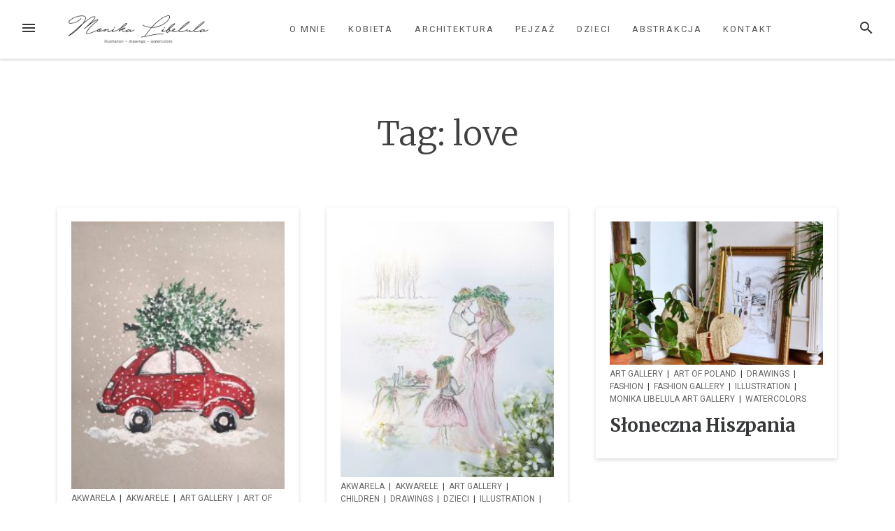

--- FILE ---
content_type: text/html; charset=UTF-8
request_url: http://monika-libelula.pl/tag/love/
body_size: 11017
content:
<!DOCTYPE html>
<html lang="pl-PL">
<head>
<meta charset="UTF-8">
<meta name="viewport" content="width=device-width, initial-scale=1">
<link rel="profile" href="http://gmpg.org/xfn/11">
<link rel="pingback" href="http://monika-libelula.pl/xmlrpc.php">

<title>love - Monika Libelula</title>

<!-- This site is optimized with the Yoast SEO plugin v13.4.1 - https://yoast.com/wordpress/plugins/seo/ -->
<meta name="robots" content="max-snippet:-1, max-image-preview:large, max-video-preview:-1"/>
<link rel="canonical" href="http://monika-libelula.pl/tag/love/" />
<meta property="og:locale" content="pl_PL" />
<meta property="og:type" content="object" />
<meta property="og:title" content="love - Monika Libelula" />
<meta property="og:url" content="http://monika-libelula.pl/tag/love/" />
<meta property="og:site_name" content="Monika Libelula" />
<meta name="twitter:card" content="summary_large_image" />
<meta name="twitter:title" content="love - Monika Libelula" />
<script type='application/ld+json' class='yoast-schema-graph yoast-schema-graph--main'>{"@context":"https://schema.org","@graph":[{"@type":"WebSite","@id":"http://monika-libelula.pl/#website","url":"http://monika-libelula.pl/","name":"Monika Libelula","inLanguage":"pl-PL","description":"Monika Libelula | illustration - drawings - watercolors","potentialAction":[{"@type":"SearchAction","target":"http://monika-libelula.pl/?s={search_term_string}","query-input":"required name=search_term_string"}]},{"@type":"CollectionPage","@id":"http://monika-libelula.pl/tag/love/#webpage","url":"http://monika-libelula.pl/tag/love/","name":"love - Monika Libelula","isPartOf":{"@id":"http://monika-libelula.pl/#website"},"inLanguage":"pl-PL"}]}</script>
<!-- / Yoast SEO plugin. -->

<link rel='dns-prefetch' href='//platform-api.sharethis.com' />
<link rel='dns-prefetch' href='//fonts.googleapis.com' />
<link rel='dns-prefetch' href='//s.w.org' />
<link rel="alternate" type="application/rss+xml" title="Monika Libelula &raquo; Kanał z wpisami" href="http://monika-libelula.pl/feed/" />
<link rel="alternate" type="application/rss+xml" title="Monika Libelula &raquo; Kanał z komentarzami" href="http://monika-libelula.pl/comments/feed/" />
<link rel="alternate" type="application/rss+xml" title="Monika Libelula &raquo; Kanał z wpisami otagowanymi jako love" href="http://monika-libelula.pl/tag/love/feed/" />
		<script type="text/javascript">
			window._wpemojiSettings = {"baseUrl":"https:\/\/s.w.org\/images\/core\/emoji\/12.0.0-1\/72x72\/","ext":".png","svgUrl":"https:\/\/s.w.org\/images\/core\/emoji\/12.0.0-1\/svg\/","svgExt":".svg","source":{"concatemoji":"http:\/\/monika-libelula.pl\/wp-includes\/js\/wp-emoji-release.min.js?ver=5.4.18"}};
			/*! This file is auto-generated */
			!function(e,a,t){var n,r,o,i=a.createElement("canvas"),p=i.getContext&&i.getContext("2d");function s(e,t){var a=String.fromCharCode;p.clearRect(0,0,i.width,i.height),p.fillText(a.apply(this,e),0,0);e=i.toDataURL();return p.clearRect(0,0,i.width,i.height),p.fillText(a.apply(this,t),0,0),e===i.toDataURL()}function c(e){var t=a.createElement("script");t.src=e,t.defer=t.type="text/javascript",a.getElementsByTagName("head")[0].appendChild(t)}for(o=Array("flag","emoji"),t.supports={everything:!0,everythingExceptFlag:!0},r=0;r<o.length;r++)t.supports[o[r]]=function(e){if(!p||!p.fillText)return!1;switch(p.textBaseline="top",p.font="600 32px Arial",e){case"flag":return s([127987,65039,8205,9895,65039],[127987,65039,8203,9895,65039])?!1:!s([55356,56826,55356,56819],[55356,56826,8203,55356,56819])&&!s([55356,57332,56128,56423,56128,56418,56128,56421,56128,56430,56128,56423,56128,56447],[55356,57332,8203,56128,56423,8203,56128,56418,8203,56128,56421,8203,56128,56430,8203,56128,56423,8203,56128,56447]);case"emoji":return!s([55357,56424,55356,57342,8205,55358,56605,8205,55357,56424,55356,57340],[55357,56424,55356,57342,8203,55358,56605,8203,55357,56424,55356,57340])}return!1}(o[r]),t.supports.everything=t.supports.everything&&t.supports[o[r]],"flag"!==o[r]&&(t.supports.everythingExceptFlag=t.supports.everythingExceptFlag&&t.supports[o[r]]);t.supports.everythingExceptFlag=t.supports.everythingExceptFlag&&!t.supports.flag,t.DOMReady=!1,t.readyCallback=function(){t.DOMReady=!0},t.supports.everything||(n=function(){t.readyCallback()},a.addEventListener?(a.addEventListener("DOMContentLoaded",n,!1),e.addEventListener("load",n,!1)):(e.attachEvent("onload",n),a.attachEvent("onreadystatechange",function(){"complete"===a.readyState&&t.readyCallback()})),(n=t.source||{}).concatemoji?c(n.concatemoji):n.wpemoji&&n.twemoji&&(c(n.twemoji),c(n.wpemoji)))}(window,document,window._wpemojiSettings);
		</script>
		<style type="text/css">
img.wp-smiley,
img.emoji {
	display: inline !important;
	border: none !important;
	box-shadow: none !important;
	height: 1em !important;
	width: 1em !important;
	margin: 0 .07em !important;
	vertical-align: -0.1em !important;
	background: none !important;
	padding: 0 !important;
}
</style>
	<link rel='stylesheet' id='litespeed-cache-dummy-css'  href='http://monika-libelula.pl/wp-content/plugins/litespeed-cache/assets/css/litespeed-dummy.css?ver=5.4.18' type='text/css' media='all' />
<link rel='stylesheet' id='wp-block-library-css'  href='http://monika-libelula.pl/wp-includes/css/dist/block-library/style.min.css?ver=5.4.18' type='text/css' media='all' />
<link rel='stylesheet' id='columns-css'  href='http://monika-libelula.pl/wp-content/plugins/columns/columns.css?ver=5.4.18' type='text/css' media='all' />
<link rel='stylesheet' id='contact-form-7-css'  href='http://monika-libelula.pl/wp-content/plugins/contact-form-7/includes/css/styles.css?ver=5.1.7' type='text/css' media='all' />
<link rel='stylesheet' id='easingslider-css'  href='http://monika-libelula.pl/wp-content/plugins/easing-slider/assets/css/public.min.css?ver=3.0.8' type='text/css' media='all' />
<link rel='stylesheet' id='photoswipe-core-css-css'  href='http://monika-libelula.pl/wp-content/plugins/photoswipe-masonry/photoswipe-dist/photoswipe.css?ver=5.4.18' type='text/css' media='all' />
<link rel='stylesheet' id='white_theme-css'  href='http://monika-libelula.pl/wp-content/plugins/photoswipe-masonry/photoswipe-dist/white-skin/skin.css?ver=5.4.18' type='text/css' media='all' />
<link rel='stylesheet' id='wordpress-popular-posts-css-css'  href='http://monika-libelula.pl/wp-content/plugins/wordpress-popular-posts/assets/css/wpp.css?ver=5.1.0' type='text/css' media='all' />
<link rel='stylesheet' id='loose-fonts-css'  href='https://fonts.googleapis.com/css?family=Roboto%3A700%2C400%7CMerriweather%3A700%2C300%2C300italic&#038;subset=latin%2Clatin-ext' type='text/css' media='all' />
<link rel='stylesheet' id='loose-style-css'  href='http://monika-libelula.pl/wp-content/themes/loose/style.css?ver=1.2.4.37' type='text/css' media='all' />
<style id='loose-style-inline-css' type='text/css'>
.site-branding { background-color:#ffffff;}.loose-featured-slider, .loose-featured-slider .featured-image, .loose-featured-slider .no-featured-image {height:240px;}.loose-home-intro, .loose-home-intro span, .widget-title span {background-color: #ffffff;}#secondary .widget:nth-of-type(3n+1){background-color:#fafafa;}#secondary .widget:nth-of-type(3n+2){background-color:#fafafa;}#secondary .widget:nth-of-type(3n+3){background-color:#fafafa;}.home .container, .archive .container, .search .container {max-width:1156px;}.home .post_format-post-format-quote, .archive .post_format-post-format-quote, .search .post_format-post-format-quote, .single .post_format-post-format-quote blockquote {background-color:#000000;}.home .post_format-post-format-link, .archive .post_format-post-format-link, .search .post_format-post-format-link {background-color:#000000;}.home .post_format-post-format-aside, .archive .post_format-post-format-aside, .search .post_format-post-format-aside {background-color:#000000;}.blog .content-area .entry-meta, .archive .content-area .entry-meta, .search .content-area .entry-meta {display:none;}@media screen and (min-width: 768px )  {.menu-logo {float:left;}.navbar-navigation ul, .nav-social {display:block;}.loose-featured-slider, .loose-featured-slider .featured-image, .loose-featured-slider .no-featured-image {height:400px;}
</style>
<script type='text/javascript' src='http://monika-libelula.pl/wp-includes/js/jquery/jquery.js?ver=1.12.4-wp'></script>
<script type='text/javascript' src='http://monika-libelula.pl/wp-includes/js/jquery/jquery-migrate.min.js?ver=1.4.1'></script>
<script type='text/javascript' src='http://monika-libelula.pl/wp-content/plugins/easing-slider/assets/js/public.min.js?ver=3.0.8'></script>
<script type='text/javascript' src='http://monika-libelula.pl/wp-content/plugins/photoswipe-masonry/photoswipe-dist/photoswipe.min.js?ver=5.4.18'></script>
<script type='text/javascript' src='http://monika-libelula.pl/wp-content/plugins/photoswipe-masonry/photoswipe-masonry.js?ver=5.4.18'></script>
<script type='text/javascript' src='http://monika-libelula.pl/wp-content/plugins/photoswipe-masonry/photoswipe-dist/photoswipe-ui-default.min.js?ver=5.4.18'></script>
<script type='text/javascript' src='http://monika-libelula.pl/wp-content/plugins/photoswipe-masonry/masonry.pkgd.min.js?ver=5.4.18'></script>
<script type='text/javascript' src='http://monika-libelula.pl/wp-content/plugins/photoswipe-masonry/imagesloaded.pkgd.min.js?ver=5.4.18'></script>
<script type='text/javascript'>
/* <![CDATA[ */
var wpp_params = {"sampling_active":"0","sampling_rate":"100","ajax_url":"http:\/\/monika-libelula.pl\/wp-json\/wordpress-popular-posts\/v1\/popular-posts","ID":"","token":"5a5fb97a4e","debug":""};
/* ]]> */
</script>
<script type='text/javascript' src='http://monika-libelula.pl/wp-content/plugins/wordpress-popular-posts/assets/js/wpp-5.0.0.min.js?ver=5.1.0'></script>
<script type='text/javascript' src='//platform-api.sharethis.com/js/sharethis.js#product=ga&#038;property=5b2246242337c30011a5b68d'></script>
<link rel='https://api.w.org/' href='http://monika-libelula.pl/wp-json/' />
<link rel="EditURI" type="application/rsd+xml" title="RSD" href="http://monika-libelula.pl/xmlrpc.php?rsd" />
<link rel="wlwmanifest" type="application/wlwmanifest+xml" href="http://monika-libelula.pl/wp-includes/wlwmanifest.xml" /> 
<meta name="generator" content="WordPress 5.4.18" />
</head>

<body class="archive tag tag-love tag-119 wp-custom-logo">
<div id="page" class="hfeed site">
	<a class="skip-link screen-reader-text" href="#content">Przejdź do treści</a>
		<header id="masthead" class="site-header" role="banner">
						
				<nav id="top-navigation" class="navbar-navigation" role="navigation">
					<button id="left-navbar-toggle" class="menu-toggle" aria-controls="left-sidebar" aria-expanded="false"><span class="screen-reader-text">Menu</span><svg><path d="M3 6h18v2.016h-18v-2.016zM3 12.984v-1.969h18v1.969h-18zM3 18v-2.016h18v2.016h-18z"></path></svg></button>
					<button id="navbar-search-toggle" class="search-toggle" aria-controls="search-panel" aria-expanded="false"><span class="screen-reader-text">Szukaj</span><svg><path d="M9.516 14.016q1.875 0 3.188-1.313t1.313-3.188-1.313-3.188-3.188-1.313-3.188 1.313-1.313 3.188 1.313 3.188 3.188 1.313zM15.516 14.016l4.969 4.969-1.5 1.5-4.969-4.969v-0.797l-0.281-0.281q-1.781 1.547-4.219 1.547-2.719 0-4.617-1.875t-1.898-4.594 1.898-4.617 4.617-1.898 4.594 1.898 1.875 4.617q0 2.438-1.547 4.219l0.281 0.281h0.797z"></path></svg></button>
					<div id="search-panel" class="loose-search-panel">
						<button class="loose-search-panel-close" title="Zamknij"><svg><path d="M18.984 6.422l-5.578 5.578 5.578 5.578-1.406 1.406-5.578-5.578-5.578 5.578-1.406-1.406 5.578-5.578-5.578-5.578 1.406-1.406 5.578 5.578 5.578-5.578z"></path></svg></button>
						<form role="search" method="get" class="search-form" action="http://monika-libelula.pl/">
	<label>
			<span class="screen-reader-text">Szukaj:</span>
			<input type="search" class="search-field" placeholder="Wpisz i naciśnij Enter" value="" name="s" title="Szukaj:" />
	</label>
	<input type="submit" class="search-submit" value="Szukaj" />
</form>   
					</div>
					<div class="menu-logo">
						<a href="http://monika-libelula.pl/" class="custom-logo-link" rel="home"><img width="500" height="100" src="http://monika-libelula.pl/wp-content/uploads/2018/11/logo_2_goto_krzywe-1.png" class="custom-logo" alt="Monika Libelula" srcset="http://monika-libelula.pl/wp-content/uploads/2018/11/logo_2_goto_krzywe-1.png 500w, http://monika-libelula.pl/wp-content/uploads/2018/11/logo_2_goto_krzywe-1-300x60.png 300w, http://monika-libelula.pl/wp-content/uploads/2018/11/logo_2_goto_krzywe-1-440x88.png 440w" sizes="(max-width: 500px) 100vw, 500px" /></a>					</div>
						<div class="menu-menu_1-container"><ul id="top-menu" class="menu"><li id="menu-item-35" class="menu-item menu-item-type-post_type menu-item-object-page menu-item-home menu-item-35"><a href="http://monika-libelula.pl/o-mnie-art-ilustracja-illustration-drawings-akwarela-watercolors-paintings-robotki-reczne-hand-made/">O mnie</a></li>
<li id="menu-item-33" class="menu-item menu-item-type-post_type menu-item-object-page menu-item-33"><a href="http://monika-libelula.pl/kobieta-moda-fashion-art-illustration-drawings-akwarele-watercolors-paintings/">Kobieta</a></li>
<li id="menu-item-34" class="menu-item menu-item-type-post_type menu-item-object-page menu-item-34"><a href="http://monika-libelula.pl/architektura-architecture-art-rysunek-illustration-drawings-akwarela-watercolors-paintings/">Architektura</a></li>
<li id="menu-item-32" class="menu-item menu-item-type-post_type menu-item-object-page menu-item-32"><a href="http://monika-libelula.pl/pejzaz-landscape-art-rysunek-illustration-drawings-akwarela-watercolors-paintings/">Pejzaż</a></li>
<li id="menu-item-304" class="menu-item menu-item-type-post_type menu-item-object-page menu-item-304"><a href="http://monika-libelula.pl/dzieci-children-art-rysunek-illustration-drawings-akwarele-watercolors-paintings-kids/">Dzieci</a></li>
<li id="menu-item-422" class="menu-item menu-item-type-post_type menu-item-object-page menu-item-422"><a href="http://monika-libelula.pl/abstrakcja-art-rysunek-illustration-drawings-akwarela-watercolors-paintings/">Abstrakcja</a></li>
<li id="menu-item-31" class="menu-item menu-item-type-post_type menu-item-object-page menu-item-31"><a href="http://monika-libelula.pl/kontakt-contact-art-artist-shop-sklep-zakupy/">Kontakt</a></li>
</ul></div>		</nav><!-- #site-navigation -->

	</header><!-- #masthead -->
		
	<div id="content" class="site-content container">
			<div class="row">
	<div id="primary" class="content-area
	 col-md-12			">
							<div class="loose-page-intro">
			<h1>Tag: love</h1>
					</div>
					<main id="main" class="site-main row masonry-container" role="main">

		
				<div class=" col-xs-12 col-md-6 col-lg-4 masonry">
	<article id="post-537" class="post-537 post type-post status-publish format-standard has-post-thumbnail hentry category-akwarela category-akwarele category-art-gallery category-art-of-poland category-hand-made category-illustration category-ilustracja category-monika-libelula-art-gallery category-rekodzielo category-watercolors tag-art tag-artist tag-boze-narodzenie tag-choinka tag-christmas tag-christmas-car tag-christmas-time tag-christmas-tree tag-czerwony-samochod tag-family tag-gift tag-happy tag-holiday tag-holidays tag-illustration-by-monika-libelula tag-love tag-malowanie tag-merry-christmas tag-milosc tag-monika-libelula tag-monika-libelula-art tag-obraz tag-paint tag-painter tag-painting tag-prezent tag-red-car tag-rodzina tag-swieta tag-sztuka tag-wish tag-wishes tag-zyczenia">
	<header class="entry-header">
					<div class="featured-image">
			<a href="http://monika-libelula.pl/merry-christmas-swieta-boze-narodzenie-holidays-art-sztuka-watercolors-picture-poster-obraz-2018/" rel="bookmark">
				<img width="225" height="300" src="http://monika-libelula.pl/wp-content/uploads/2018/12/christmas-swieta-art-monika-libelula-watercolor-paint-onraz-picture-poster-akwarela-rysunek-draw-2018-1-225x300.jpg" class="attachment-medium size-medium wp-post-image" alt="" srcset="http://monika-libelula.pl/wp-content/uploads/2018/12/christmas-swieta-art-monika-libelula-watercolor-paint-onraz-picture-poster-akwarela-rysunek-draw-2018-1-225x300.jpg 225w, http://monika-libelula.pl/wp-content/uploads/2018/12/christmas-swieta-art-monika-libelula-watercolor-paint-onraz-picture-poster-akwarela-rysunek-draw-2018-1-768x1024.jpg 768w, http://monika-libelula.pl/wp-content/uploads/2018/12/christmas-swieta-art-monika-libelula-watercolor-paint-onraz-picture-poster-akwarela-rysunek-draw-2018-1-440x587.jpg 440w, http://monika-libelula.pl/wp-content/uploads/2018/12/christmas-swieta-art-monika-libelula-watercolor-paint-onraz-picture-poster-akwarela-rysunek-draw-2018-1-600x800.jpg 600w" sizes="(max-width: 225px) 100vw, 225px" />   
			</a>
			</div>
									<div class="featured-image-cat">
				<a href="http://monika-libelula.pl/category/akwarela/" rel="category tag">Akwarela</a><span> &#124; </span><a href="http://monika-libelula.pl/category/akwarele/" rel="category tag">Akwarele</a><span> &#124; </span><a href="http://monika-libelula.pl/category/art-gallery/" rel="category tag">Art Gallery</a><span> &#124; </span><a href="http://monika-libelula.pl/category/art-of-poland/" rel="category tag">Art of Poland</a><span> &#124; </span><a href="http://monika-libelula.pl/category/hand-made/" rel="category tag">Hand Made</a><span> &#124; </span><a href="http://monika-libelula.pl/category/illustration/" rel="category tag">Illustration</a><span> &#124; </span><a href="http://monika-libelula.pl/category/ilustracja/" rel="category tag">Ilustracja</a><span> &#124; </span><a href="http://monika-libelula.pl/category/monika-libelula-art-gallery/" rel="category tag">Monika Libelula Art Gallery</a><span> &#124; </span><a href="http://monika-libelula.pl/category/rekodzielo/" rel="category tag">Rękodzieło</a><span> &#124; </span><a href="http://monika-libelula.pl/category/watercolors/" rel="category tag">Watercolors</a>			</div>
			<h2 class="entry-title"><a href="http://monika-libelula.pl/merry-christmas-swieta-boze-narodzenie-holidays-art-sztuka-watercolors-picture-poster-obraz-2018/" rel="bookmark">Merry Christmas</a></h2>			<div class="entry-meta">
			<span class="byline">  przez <span class="author vcard"><a class="url fn n" href="http://monika-libelula.pl/author/libelula_art/">libelula_art</a></span></span><span class="posted-on"> / <a href="http://monika-libelula.pl/merry-christmas-swieta-boze-narodzenie-holidays-art-sztuka-watercolors-picture-poster-obraz-2018/" rel="bookmark"><time class="entry-date published updated" datetime="2018-12-24T16:49:10+01:00">7 lat</time></a> temu</span>			</div><!-- .entry-meta -->
			</header><!-- .entry-header -->
	</article><!-- #post-## -->
</div>

			
				<div class=" col-xs-12 col-md-6 col-lg-4 masonry">
	<article id="post-310" class="post-310 post type-post status-publish format-standard has-post-thumbnail hentry category-akwarela category-akwarele category-art-gallery category-children category-drawings category-dzieci category-illustration category-ilustracja category-monika-libelula-art-gallery category-rysunek category-watercolors tag-akwarela tag-akwarele tag-art tag-beautiful tag-boho tag-boho-style tag-boy tag-children tag-decore tag-dekoracja tag-dzieci tag-dziecko tag-dzien-mamy tag-dzien-matki tag-family tag-girl tag-green tag-hand-made tag-handmade tag-home tag-illustration tag-illustration-by-monika-libelula tag-kids tag-kobieta tag-lato tag-love tag-macierzynstwo tag-milosc tag-monika-libelula tag-monika-libelula-art tag-mothers-day tag-natura tag-nature tag-new tag-obraz tag-obrazy tag-pink tag-rekodzielo tag-rodzina tag-spring tag-summer tag-sztuka tag-watercolor tag-watercolors tag-wianek tag-wiosna tag-woman">
	<header class="entry-header">
					<div class="featured-image">
			<a href="http://monika-libelula.pl/mothers-day-dzien-matki-mama-mother-mom/" rel="bookmark">
				<img width="235" height="300" src="http://monika-libelula.pl/wp-content/uploads/2018/05/20180515_181116-1-235x300.jpg" class="attachment-medium size-medium wp-post-image" alt="" srcset="http://monika-libelula.pl/wp-content/uploads/2018/05/20180515_181116-1-235x300.jpg 235w, http://monika-libelula.pl/wp-content/uploads/2018/05/20180515_181116-1-768x981.jpg 768w, http://monika-libelula.pl/wp-content/uploads/2018/05/20180515_181116-1-801x1024.jpg 801w, http://monika-libelula.pl/wp-content/uploads/2018/05/20180515_181116-1-440x562.jpg 440w, http://monika-libelula.pl/wp-content/uploads/2018/05/20180515_181116-1-626x800.jpg 626w" sizes="(max-width: 235px) 100vw, 235px" />   
			</a>
			</div>
									<div class="featured-image-cat">
				<a href="http://monika-libelula.pl/category/akwarela/" rel="category tag">Akwarela</a><span> &#124; </span><a href="http://monika-libelula.pl/category/akwarele/" rel="category tag">Akwarele</a><span> &#124; </span><a href="http://monika-libelula.pl/category/art-gallery/" rel="category tag">Art Gallery</a><span> &#124; </span><a href="http://monika-libelula.pl/category/children/" rel="category tag">Children</a><span> &#124; </span><a href="http://monika-libelula.pl/category/drawings/" rel="category tag">Drawings</a><span> &#124; </span><a href="http://monika-libelula.pl/category/dzieci/" rel="category tag">Dzieci</a><span> &#124; </span><a href="http://monika-libelula.pl/category/illustration/" rel="category tag">Illustration</a><span> &#124; </span><a href="http://monika-libelula.pl/category/ilustracja/" rel="category tag">Ilustracja</a><span> &#124; </span><a href="http://monika-libelula.pl/category/monika-libelula-art-gallery/" rel="category tag">Monika Libelula Art Gallery</a><span> &#124; </span><a href="http://monika-libelula.pl/category/rysunek/" rel="category tag">Rysunek</a><span> &#124; </span><a href="http://monika-libelula.pl/category/watercolors/" rel="category tag">Watercolors</a>			</div>
			<h2 class="entry-title"><a href="http://monika-libelula.pl/mothers-day-dzien-matki-mama-mother-mom/" rel="bookmark">Dzień Matki</a></h2>			<div class="entry-meta">
			<span class="byline">  przez <span class="author vcard"><a class="url fn n" href="http://monika-libelula.pl/author/libelula_art/">libelula_art</a></span></span><span class="posted-on"> / <a href="http://monika-libelula.pl/mothers-day-dzien-matki-mama-mother-mom/" rel="bookmark"><time class="entry-date published updated" datetime="2018-05-23T01:52:43+02:00">7 lat</time></a> temu</span>			</div><!-- .entry-meta -->
			</header><!-- .entry-header -->
	</article><!-- #post-## -->
</div>

			
				<div class=" col-xs-12 col-md-6 col-lg-4 masonry">
	<article id="post-287" class="post-287 post type-post status-publish format-standard has-post-thumbnail hentry category-art-gallery category-art-of-poland category-drawings category-fashion category-fashion-gallery category-illustration category-monika-libelula-art-gallery category-watercolors tag-akwarela tag-akwarele tag-art tag-bag tag-boho tag-bohobag tag-bohoemian tag-bohogirl tag-bolso tag-capazo tag-fashion tag-fashion-watercolors tag-girl tag-handmade-bags tag-hiszpania tag-illustration tag-illustration-by-monika-libelula tag-ilustracja tag-koszyk tag-koszyk-boho tag-koszyki tag-kwiaty tag-landscape tag-love tag-monika-libelula tag-monika-libelula-art tag-nature tag-palm-bag tag-palm-basket tag-retro tag-slonce tag-spain tag-spring tag-sun tag-sunny-day tag-sunny-day-in-spain tag-toba-boho tag-trendy tag-vintage tag-vintage-door tag-watercolor tag-watercolors tag-wiosna tag-woman">
	<header class="entry-header">
					<div class="featured-image">
			<a href="http://monika-libelula.pl/sunny-spain-art-illustration-watercolor-poland-artist-home-decor-bag-spain-hiszpania-sun-fashion/" rel="bookmark">
				<img width="300" height="225" src="http://monika-libelula.pl/wp-content/uploads/2018/05/hiszpania-art-spain-monika-libelula-watercolors-drawing-illustration-bag-fashion-05-2018-1-300x225.jpg" class="attachment-medium size-medium wp-post-image" alt="" srcset="http://monika-libelula.pl/wp-content/uploads/2018/05/hiszpania-art-spain-monika-libelula-watercolors-drawing-illustration-bag-fashion-05-2018-1-300x225.jpg 300w, http://monika-libelula.pl/wp-content/uploads/2018/05/hiszpania-art-spain-monika-libelula-watercolors-drawing-illustration-bag-fashion-05-2018-1-768x577.jpg 768w, http://monika-libelula.pl/wp-content/uploads/2018/05/hiszpania-art-spain-monika-libelula-watercolors-drawing-illustration-bag-fashion-05-2018-1-1024x769.jpg 1024w, http://monika-libelula.pl/wp-content/uploads/2018/05/hiszpania-art-spain-monika-libelula-watercolors-drawing-illustration-bag-fashion-05-2018-1-440x330.jpg 440w, http://monika-libelula.pl/wp-content/uploads/2018/05/hiszpania-art-spain-monika-libelula-watercolors-drawing-illustration-bag-fashion-05-2018-1-1000x751.jpg 1000w, http://monika-libelula.pl/wp-content/uploads/2018/05/hiszpania-art-spain-monika-libelula-watercolors-drawing-illustration-bag-fashion-05-2018-1.jpg 1873w" sizes="(max-width: 300px) 100vw, 300px" />   
			</a>
			</div>
									<div class="featured-image-cat">
				<a href="http://monika-libelula.pl/category/art-gallery/" rel="category tag">Art Gallery</a><span> &#124; </span><a href="http://monika-libelula.pl/category/art-of-poland/" rel="category tag">Art of Poland</a><span> &#124; </span><a href="http://monika-libelula.pl/category/drawings/" rel="category tag">Drawings</a><span> &#124; </span><a href="http://monika-libelula.pl/category/fashion/" rel="category tag">Fashion</a><span> &#124; </span><a href="http://monika-libelula.pl/category/fashion-gallery/" rel="category tag">Fashion Gallery</a><span> &#124; </span><a href="http://monika-libelula.pl/category/illustration/" rel="category tag">Illustration</a><span> &#124; </span><a href="http://monika-libelula.pl/category/monika-libelula-art-gallery/" rel="category tag">Monika Libelula Art Gallery</a><span> &#124; </span><a href="http://monika-libelula.pl/category/watercolors/" rel="category tag">Watercolors</a>			</div>
			<h2 class="entry-title"><a href="http://monika-libelula.pl/sunny-spain-art-illustration-watercolor-poland-artist-home-decor-bag-spain-hiszpania-sun-fashion/" rel="bookmark">Słoneczna Hiszpania</a></h2>			<div class="entry-meta">
			<span class="byline">  przez <span class="author vcard"><a class="url fn n" href="http://monika-libelula.pl/author/libelula_art/">libelula_art</a></span></span><span class="posted-on"> / <a href="http://monika-libelula.pl/sunny-spain-art-illustration-watercolor-poland-artist-home-decor-bag-spain-hiszpania-sun-fashion/" rel="bookmark"><time class="entry-date published updated" datetime="2018-05-11T12:37:12+02:00">7 lat</time></a> temu</span>			</div><!-- .entry-meta -->
			</header><!-- .entry-header -->
	</article><!-- #post-## -->
</div>

			
			
		
		</main><!-- #main -->
	</div><!-- #primary -->

	</div><!-- .row -->

	</div><!-- #content -->
		
			<div id="left-sidebar" class="left-sidebar-area">
				<div class="left-sidebar-content">
					<div class="left-header">
					<div class="left-logo">
												<a href="http://monika-libelula.pl/" rel="home"><a href="http://monika-libelula.pl/" class="custom-logo-link" rel="home"><img width="500" height="100" src="http://monika-libelula.pl/wp-content/uploads/2018/11/logo_2_goto_krzywe-1.png" class="custom-logo" alt="Monika Libelula" srcset="http://monika-libelula.pl/wp-content/uploads/2018/11/logo_2_goto_krzywe-1.png 500w, http://monika-libelula.pl/wp-content/uploads/2018/11/logo_2_goto_krzywe-1-300x60.png 300w, http://monika-libelula.pl/wp-content/uploads/2018/11/logo_2_goto_krzywe-1-440x88.png 440w" sizes="(max-width: 500px) 100vw, 500px" /></a></a>
											<button class="left-sidebar-close" title="Zamknij"><svg><path d="M18.984 6.422l-5.578 5.578 5.578 5.578-1.406 1.406-5.578-5.578-5.578 5.578-1.406-1.406 5.578-5.578-5.578-5.578 1.406-1.406 5.578 5.578 5.578-5.578z"></path></svg></button>
					</div>
					</div>
					<nav id="site-navigation" class="main-navigation" role="navigation">
								<div class="menu-menu_1-container"><ul id="primary-menu" class="menu"><li class="menu-item menu-item-type-post_type menu-item-object-page menu-item-home menu-item-35"><a href="http://monika-libelula.pl/o-mnie-art-ilustracja-illustration-drawings-akwarela-watercolors-paintings-robotki-reczne-hand-made/">O mnie</a></li>
<li class="menu-item menu-item-type-post_type menu-item-object-page menu-item-33"><a href="http://monika-libelula.pl/kobieta-moda-fashion-art-illustration-drawings-akwarele-watercolors-paintings/">Kobieta</a></li>
<li class="menu-item menu-item-type-post_type menu-item-object-page menu-item-34"><a href="http://monika-libelula.pl/architektura-architecture-art-rysunek-illustration-drawings-akwarela-watercolors-paintings/">Architektura</a></li>
<li class="menu-item menu-item-type-post_type menu-item-object-page menu-item-32"><a href="http://monika-libelula.pl/pejzaz-landscape-art-rysunek-illustration-drawings-akwarela-watercolors-paintings/">Pejzaż</a></li>
<li class="menu-item menu-item-type-post_type menu-item-object-page menu-item-304"><a href="http://monika-libelula.pl/dzieci-children-art-rysunek-illustration-drawings-akwarele-watercolors-paintings-kids/">Dzieci</a></li>
<li class="menu-item menu-item-type-post_type menu-item-object-page menu-item-422"><a href="http://monika-libelula.pl/abstrakcja-art-rysunek-illustration-drawings-akwarela-watercolors-paintings/">Abstrakcja</a></li>
<li class="menu-item menu-item-type-post_type menu-item-object-page menu-item-31"><a href="http://monika-libelula.pl/kontakt-contact-art-artist-shop-sklep-zakupy/">Kontakt</a></li>
</ul></div>					</nav><!-- #site-navigation -->
					<div class="left-nav-social">
						<a href="https://www.facebook.com/monikalibelulaart/" title="Facebook"><span class="screen-reader-text">Facebook</span><svg viewBox="0 0 16 28"><path d="M14.984 0.187v4.125h-2.453q-1.344 0-1.813 0.562t-0.469 1.687v2.953h4.578l-0.609 4.625h-3.969v11.859h-4.781v-11.859h-3.984v-4.625h3.984v-3.406q0-2.906 1.625-4.508t4.328-1.602q2.297 0 3.563 0.187z"></path></svg></a><a href="https://www.instagram.com/monikalibelula_art/" title="Instagram"><span class="screen-reader-text">Instagram</span><svg viewBox="0 0 24 28"><path d="M21.281 22.281v-10.125h-2.109q0.313 0.984 0.313 2.047 0 1.969-1 3.633t-2.719 2.633-3.75 0.969q-3.078 0-5.266-2.117t-2.188-5.117q0-1.062 0.313-2.047h-2.203v10.125q0 0.406 0.273 0.68t0.68 0.273h16.703q0.391 0 0.672-0.273t0.281-0.68zM16.844 13.953q0-1.937-1.414-3.305t-3.414-1.367q-1.984 0-3.398 1.367t-1.414 3.305 1.414 3.305 3.398 1.367q2 0 3.414-1.367t1.414-3.305zM21.281 8.328v-2.578q0-0.438-0.313-0.758t-0.766-0.32h-2.719q-0.453 0-0.766 0.32t-0.313 0.758v2.578q0 0.453 0.313 0.766t0.766 0.313h2.719q0.453 0 0.766-0.313t0.313-0.766zM24 5.078v17.844q0 1.266-0.906 2.172t-2.172 0.906h-17.844q-1.266 0-2.172-0.906t-0.906-2.172v-17.844q0-1.266 0.906-2.172t2.172-0.906h17.844q1.266 0 2.172 0.906t0.906 2.172z"></path></svg></a><a href="https://pl.pinterest.com/monikalibelulapl/" title="Pinterest"><span class="screen-reader-text">Pinterest</span><svg viewBox="0 0 24 28"><path d="M24 14q0 3.266-1.609 6.023t-4.367 4.367-6.023 1.609q-1.734 0-3.406-0.5 0.922-1.453 1.219-2.562 0.141-0.531 0.844-3.297 0.313 0.609 1.141 1.055t1.781 0.445q1.891 0 3.375-1.070t2.297-2.945 0.812-4.219q0-1.781-0.93-3.344t-2.695-2.547-3.984-0.984q-1.641 0-3.063 0.453t-2.414 1.203-1.703 1.727-1.047 2.023-0.336 2.094q0 1.625 0.625 2.859t1.828 1.734q0.469 0.187 0.594-0.313 0.031-0.109 0.125-0.484t0.125-0.469q0.094-0.359-0.172-0.672-0.797-0.953-0.797-2.359 0-2.359 1.633-4.055t4.273-1.695q2.359 0 3.68 1.281t1.32 3.328q0 2.656-1.070 4.516t-2.742 1.859q-0.953 0-1.531-0.68t-0.359-1.633q0.125-0.547 0.414-1.461t0.469-1.609 0.18-1.18q0-0.781-0.422-1.297t-1.203-0.516q-0.969 0-1.641 0.891t-0.672 2.219q0 1.141 0.391 1.906l-1.547 6.531q-0.266 1.094-0.203 2.766-3.219-1.422-5.203-4.391t-1.984-6.609q0-3.266 1.609-6.023t4.367-4.367 6.023-1.609 6.023 1.609 4.367 4.367 1.609 6.023z"></path></svg></a>					</div>
										<div class="site-info">
			<p>&copy; 2025 Monika Libelula</p>					</div><!-- .site-info -->
				</div>
			</div> 
		<div class="left-sidebar-bg">
		</div><!-- .left-sidebar-bg -->
		
		<footer id="colophon" class="site-footer" role="contentinfo">
		<div class="site-info">
			<p><a href="http://monika-libelula.pl/" rel="home">
			<a href="http://monika-libelula.pl/" class="custom-logo-link" rel="home"><img width="500" height="100" src="http://monika-libelula.pl/wp-content/uploads/2018/11/logo_2_goto_krzywe-1.png" class="custom-logo" alt="Monika Libelula" srcset="http://monika-libelula.pl/wp-content/uploads/2018/11/logo_2_goto_krzywe-1.png 500w, http://monika-libelula.pl/wp-content/uploads/2018/11/logo_2_goto_krzywe-1-300x60.png 300w, http://monika-libelula.pl/wp-content/uploads/2018/11/logo_2_goto_krzywe-1-440x88.png 440w" sizes="(max-width: 500px) 100vw, 500px" /></a>			</a></p>
			<p><a href="https://pl.wordpress.org/">
								   Proudly powered by WordPress				</a>
			<span class="sep"> | </span>
			Motyw: Loose by <a href="https://fatthemes.com/" rel="designer">Fat Themes</a>.			</p>
		</div><!-- .site-info -->
	</footer><!-- #colophon -->
		
</div><!-- #page -->

			<!-- Root element of PhotoSwipe. Must have class pswp. -->
			<div class="pswp" tabindex="-1" role="dialog" aria-hidden="true">

			    <!-- Background of PhotoSwipe.
			         Its a separate element, as animating opacity is faster than rgba(). -->
			    <div class="pswp__bg"></div>

			    <!-- Slides wrapper with overflow:hidden. -->
			    <div class="pswp__scroll-wrap">

			        <!-- Container that holds slides.
			                PhotoSwipe keeps only 3 slides in DOM to save memory. -->
			        <div class="pswp__container">
			            <!-- dont modify these 3 pswp__item elements, data is added later on -->
			            <div class="pswp__item"></div>
			            <div class="pswp__item"></div>
			            <div class="pswp__item"></div>
			        </div>

			        <!-- Default (PhotoSwipeUI_Default) interface on top of sliding area. Can be changed. -->
			        <div class="pswp__ui pswp__ui--hidden">

			            <div class="pswp__top-bar">

			                <!--  Controls are self-explanatory. Order can be changed. -->

			                <div class="pswp__counter"></div>

			                <button class="pswp__button pswp__button--close" title="Close (Esc)"></button>

			                <button class="pswp__button pswp__button--share" title="Share"></button>

			                <button class="pswp__button pswp__button--fs" title="Toggle fullscreen"></button>

			                <button class="pswp__button pswp__button--zoom" title="Zoom in/out"></button>

			                <!-- Preloader demo http://codepen.io/dimsemenov/pen/yyBWoR -->
			                <!-- element will get class pswp__preloader--active when preloader is running -->
			                <div class="pswp__preloader">
			                    <div class="pswp__preloader__icn">
			                      <div class="pswp__preloader__cut">
			                        <div class="pswp__preloader__donut"></div>
			                      </div>
			                    </div>
			                </div>
			            </div>

			            <div class="pswp__share-modal pswp__share-modal--hidden pswp__single-tap">
			                <div class="pswp__share-tooltip"></div>
			            </div>

			            <button class="pswp__button pswp__button--arrow--left" title="Previous (arrow left)">
			            </button>

			            <button class="pswp__button pswp__button--arrow--right" title="Next (arrow right)">
			            </button>

			            <div class="pswp__caption">
			                <div class="pswp__caption__center"></div>
			            </div>

			          </div>

			        </div>

			</div>        <script type="text/javascript">
            (function(){
                document.addEventListener('DOMContentLoaded', function(){
                    let wpp_widgets = document.querySelectorAll('.popular-posts-sr');

                    if ( wpp_widgets ) {
                        for (let i = 0; i < wpp_widgets.length; i++) {
                            let wpp_widget = wpp_widgets[i];
                            WordPressPopularPosts.theme(wpp_widget);
                        }
                    }
                });
            })();
        </script>
                <script>
            var WPPImageObserver = null;

            function wpp_load_img(img) {
                if ( ! 'imgSrc' in img.dataset || ! img.dataset.imgSrc )
                    return;

                img.src = img.dataset.imgSrc;

                if ( 'imgSrcset' in img.dataset ) {
                    img.srcset = img.dataset.imgSrcset;
                    img.removeAttribute('data-img-srcset');
                }

                img.classList.remove('wpp-lazyload');
                img.removeAttribute('data-img-src');
                img.classList.add('wpp-lazyloaded');
            }

            function wpp_observe_imgs(){
                let wpp_images = document.querySelectorAll('img.wpp-lazyload'),
                    wpp_widgets = document.querySelectorAll('.popular-posts-sr');

                if ( wpp_images.length || wpp_widgets.length ) {
                    if ( 'IntersectionObserver' in window ) {
                        WPPImageObserver = new IntersectionObserver(function(entries, observer) {
                            entries.forEach(function(entry) {
                                if (entry.isIntersecting) {
                                    let img = entry.target;
                                    wpp_load_img(img);
                                    WPPImageObserver.unobserve(img);
                                }
                            });
                        });

                        if ( wpp_images.length ) {
                            wpp_images.forEach(function(image) {
                                WPPImageObserver.observe(image);
                            });
                        }

                        if ( wpp_widgets.length ) {
                            for (var i = 0; i < wpp_widgets.length; i++) {
                                let wpp_widget_images = wpp_widgets[i].querySelectorAll('img.wpp-lazyload');

                                if ( ! wpp_widget_images.length && wpp_widgets[i].shadowRoot ) {
                                    wpp_widget_images = wpp_widgets[i].shadowRoot.querySelectorAll('img.wpp-lazyload');
                                }

                                if ( wpp_widget_images.length ) {
                                    wpp_widget_images.forEach(function(image) {
                                        WPPImageObserver.observe(image);
                                    });
                                }
                            }
                        }
                    } /** Fallback for older browsers */
                    else {
                        if ( wpp_images.length ) {
                            for (var i = 0; i < wpp_images.length; i++) {
                                wpp_load_img(wpp_images[i]);
                                wpp_images[i].classList.remove('wpp-lazyloaded');
                            }
                        }

                        if ( wpp_widgets.length ) {
                            for (var j = 0; j < wpp_widgets.length; j++) {
                                let wpp_widget = wpp_widgets[j],
                                    wpp_widget_images = wpp_widget.querySelectorAll('img.wpp-lazyload');

                                if ( ! wpp_widget_images.length && wpp_widget.shadowRoot ) {
                                    wpp_widget_images = wpp_widget.shadowRoot.querySelectorAll('img.wpp-lazyload');
                                }

                                if ( wpp_widget_images.length ) {
                                    for (var k = 0; k < wpp_widget_images.length; k++) {
                                        wpp_load_img(wpp_widget_images[k]);
                                        wpp_widget_images[k].classList.remove('wpp-lazyloaded');
                                    }
                                }
                            }
                        }
                    }
                }
            }

            document.addEventListener('DOMContentLoaded', function() {
                wpp_observe_imgs();

                // When an ajaxified WPP widget loads,
                // Lazy load its images
                document.addEventListener('wpp-onload', function(){
                    wpp_observe_imgs();
                });
            });
        </script>
        <script>
    jQuery(document).ready(function () {
		jQuery.post('http://monika-libelula.pl?ga_action=googleanalytics_get_script', {action: 'googleanalytics_get_script'}, function(response) {
			var s = document.createElement("script");
			s.type = "text/javascript";
			s.innerHTML = response;
			jQuery("head").append(s);
		});
    });
</script><script type='text/javascript'>
/* <![CDATA[ */
var wpcf7 = {"apiSettings":{"root":"http:\/\/monika-libelula.pl\/wp-json\/contact-form-7\/v1","namespace":"contact-form-7\/v1"},"cached":"1"};
/* ]]> */
</script>
<script type='text/javascript' src='http://monika-libelula.pl/wp-content/plugins/contact-form-7/includes/js/scripts.js?ver=5.1.7'></script>
<script type='text/javascript' src='http://monika-libelula.pl/wp-content/themes/loose/slick/slick.min.js?ver=20150828'></script>
<script type='text/javascript' src='http://monika-libelula.pl/wp-includes/js/imagesloaded.min.js?ver=3.2.0'></script>
<script type='text/javascript' src='http://monika-libelula.pl/wp-includes/js/masonry.min.js?ver=3.3.2'></script>
<script type='text/javascript' src='http://monika-libelula.pl/wp-content/themes/loose/js/jquery.infinitescroll.min.js?ver=2.1.0'></script>
<script type='text/javascript' src='http://monika-libelula.pl/wp-content/themes/loose/js/theia-sticky-sidebar.min.js?ver=1.2.2'></script>
<script type='text/javascript' src='http://monika-libelula.pl/wp-content/themes/loose/js/jquery.magnific-popup.min.js?ver=20150829'></script>
<script type='text/javascript' src='http://monika-libelula.pl/wp-includes/js/jquery/ui/effect.min.js?ver=1.11.4'></script>
<script type='text/javascript' src='http://monika-libelula.pl/wp-includes/js/jquery/ui/effect-slide.min.js?ver=1.11.4'></script>
<script type='text/javascript'>
/* <![CDATA[ */
var loose = {"home_page_slider_img_number":"5","loadingText":"","noMorePostsText":"","getTemplateDirectoryUri":"http:\/\/monika-libelula.pl\/wp-content\/themes\/loose","months":["Stycze\u0144","Luty","Marzec","Kwiecie\u0144","Maj","Czerwiec","Lipiec","Sierpie\u0144","Wrzesie\u0144","Pa\u017adziernik","Listopad","Grudzie\u0144"],"days":["Niedziela","Poniedzia\u0142ek","Wtorek","\u015aroda","Czwartek","Pi\u0105tek","Sobota"],"show_menu_on_scroll":"1"};
/* ]]> */
</script>
<script type='text/javascript' src='http://monika-libelula.pl/wp-content/themes/loose/js/loose.min.js?ver=1.2.4.37'></script>
<script type='text/javascript' src='http://monika-libelula.pl/wp-content/themes/loose/js/skip-link-focus-fix.min.js?ver=20130115'></script>
<script type='text/javascript' src='http://monika-libelula.pl/wp-includes/js/wp-embed.min.js?ver=5.4.18'></script>

</body>
</html>


<!-- Page cached by LiteSpeed Cache 7.5.0.1 on 2025-11-06 23:12:45 -->

--- FILE ---
content_type: text/plain
request_url: https://www.google-analytics.com/j/collect?v=1&_v=j102&a=1138845181&t=pageview&_s=1&dl=http%3A%2F%2Fmonika-libelula.pl%2Ftag%2Flove%2F&ul=en-us%40posix&dt=love%20-%20Monika%20Libelula&sr=1280x720&vp=1280x720&_u=IEBAAEABAAAAACAAI~&jid=519640521&gjid=16067516&cid=211664078.1762523381&tid=UA-115822966-1&_gid=834876432.1762523381&_r=1&_slc=1&z=1391734219
body_size: -286
content:
2,cG-89LG20NYE5